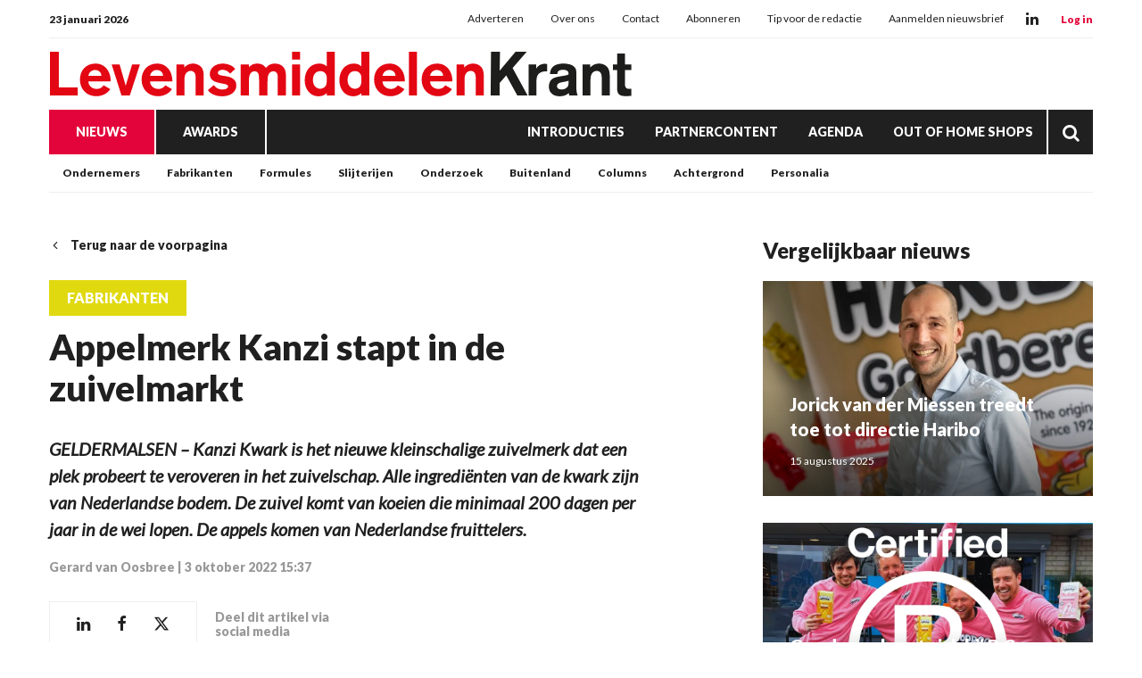

--- FILE ---
content_type: text/html; charset=UTF-8
request_url: https://www.levensmiddelenkrant.nl/appelmerk-kanzi-stapt-in-de-zuivelmarkt
body_size: 25779
content:
<!doctype html>
<html lang="nl" data-id-website="1" data-id-template="15" data-session-id=""     >
    <head>
        <meta charset="UTF-8">
        <meta name="viewport" content="width=device-width, initial-scale=1.0">
                    <meta name="description"                                     content="GELDERMALSEN &ndash; Kanzi Kwark is het nieuwe kleinschalige zuivelmerk dat een plek probeert te veroveren in het zuivelschap. Alle ingredi&euml;nten van de">
                    <meta name="robots"                                     content="index,follow">
                    <meta                   property="og:title"                   content="Appelmerk Kanzi stapt in de zuivelmarkt">
                    <meta                   property="og:url"                   content="https://www.levensmiddelenkrant.nl/appelmerk-kanzi-stapt-in-de-zuivelmarkt">
                    <meta                   property="og:description"                   content="GELDERMALSEN &ndash; Kanzi Kwark is het nieuwe kleinschalige zuivelmerk dat een plek probeert te veroveren in het zuivelschap. Alle ingredi&euml;nten van de">
                    <meta                   property="og:publish_date"                   content="2022-10-03T15:37:00+0100">
                    <meta                   property="og:image"                   content="https://www.levensmiddelenkrant.nl/files/202401/dist/190e111ae7d917a2123a7be5d7e2eb25.jpg">
                <title>Appelmerk Kanzi stapt in de zuivelmarkt</title>
                                    <style>*{padding:0px;margin:0px;outline:none}html{box-sizing:border-box;-ms-overflow-style:scrollbar}html *,html *:before,html *:after{box-sizing:inherit}.block-container,.block-group,.block-component,.component-row{display:flex;flex-wrap:wrap}.component-row{width:100%}@media (min-width:993px){[class*="vp-9-col-"]{width:100%;position:relative;padding-left:15px;padding-right:15px}.vp-9-col-hide{display:none !important}.vp-9-col-auto{flex:1;max-width:100%}.vp-9-col-1{flex:0 0 8.3333333333%;max-width:8.3333333333%}.vp-9-col-2{flex:0 0 16.6666666667%;max-width:16.6666666667%}.vp-9-col-3{flex:0 0 25%;max-width:25%}.vp-9-col-4{flex:0 0 33.3333333333%;max-width:33.3333333333%}.vp-9-col-5{flex:0 0 41.6666666667%;max-width:41.6666666667%}.vp-9-col-6{flex:0 0 50%;max-width:50%}.vp-9-col-7{flex:0 0 58.3333333333%;max-width:58.3333333333%}.vp-9-col-8{flex:0 0 66.6666666667%;max-width:66.6666666667%}.vp-9-col-9{flex:0 0 75%;max-width:75%}.vp-9-col-10{flex:0 0 83.3333333333%;max-width:83.3333333333%}.vp-9-col-11{flex:0 0 91.6666666667%;max-width:91.6666666667%}.vp-9-col-12{flex:0 0 100%;max-width:100%}}@media (min-width:576px) and (max-width:993px){[class*="vp-8-col-"]{width:100%;position:relative;padding-left:15px;padding-right:15px}.vp-8-col-hide{display:none !important}.vp-8-col-auto{flex:1;max-width:100%}.vp-8-col-1{flex:0 0 8.3333333333%;max-width:8.3333333333%}.vp-8-col-2{flex:0 0 16.6666666667%;max-width:16.6666666667%}.vp-8-col-3{flex:0 0 25%;max-width:25%}.vp-8-col-4{flex:0 0 33.3333333333%;max-width:33.3333333333%}.vp-8-col-5{flex:0 0 41.6666666667%;max-width:41.6666666667%}.vp-8-col-6{flex:0 0 50%;max-width:50%}.vp-8-col-7{flex:0 0 58.3333333333%;max-width:58.3333333333%}.vp-8-col-8{flex:0 0 66.6666666667%;max-width:66.6666666667%}.vp-8-col-9{flex:0 0 75%;max-width:75%}.vp-8-col-10{flex:0 0 83.3333333333%;max-width:83.3333333333%}.vp-8-col-11{flex:0 0 91.6666666667%;max-width:91.6666666667%}.vp-8-col-12{flex:0 0 100%;max-width:100%}}@media (min-width:0px) and (max-width:576px){[class*="vp-7-col-"]{width:100%;position:relative;padding-left:15px;padding-right:15px}.vp-7-col-hide{display:none !important}.vp-7-col-auto{flex:1;max-width:100%}.vp-7-col-1{flex:0 0 8.3333333333%;max-width:8.3333333333%}.vp-7-col-2{flex:0 0 16.6666666667%;max-width:16.6666666667%}.vp-7-col-3{flex:0 0 25%;max-width:25%}.vp-7-col-4{flex:0 0 33.3333333333%;max-width:33.3333333333%}.vp-7-col-5{flex:0 0 41.6666666667%;max-width:41.6666666667%}.vp-7-col-6{flex:0 0 50%;max-width:50%}.vp-7-col-7{flex:0 0 58.3333333333%;max-width:58.3333333333%}.vp-7-col-8{flex:0 0 66.6666666667%;max-width:66.6666666667%}.vp-7-col-9{flex:0 0 75%;max-width:75%}.vp-7-col-10{flex:0 0 83.3333333333%;max-width:83.3333333333%}.vp-7-col-11{flex:0 0 91.6666666667%;max-width:91.6666666667%}.vp-7-col-12{flex:0 0 100%;max-width:100%}}</style>
                            <style>
	html:not([data-id-template="32"]) .page-body:before {
	content:'';
	position:fixed;
	width:100%;
	height:100%;
	top:0px;
	left:0px;
	background:white;
	z-index:9999;
	transition: opacity .3s ease, visibility .3s ease;
	}
	html.transition .page-body:before {
	opacity:0;
	visibility:hidden;
	}
</style>

<style>
	@media (max-width:630px) {
	.newsletter-table,
	.newsletter-sizing-table table,
	.newsletter-sizing-table table tbody,
	.newsletter-sizing-table table td, 
	.newsletter-sizing-table .article-image,
	.newsletter-sizing-table .article-image td a {
		width:100% !important;
		max-width: 100% !important;
	}
	
	.newsletter-sizing-table td img {
		display:block !important;
	 	width: 100% !important;
    	max-width: 100% !important;
	}
	
	.newsletter-table {
		display:table !important;
	}
	
	.article-table.right .lnn-item-container {
		padding-top:30px !important;
	}
	
	.newsletter-footer-socials {
		text-align:left !important;
		padding:20px 5px 0px 0px !important;
	}
	
	.newsletter-sizing-table .newsletter-socials-table tr td {
		padding:0px 10px 0px 0px !important;
	}
	
	.newsletter-sizing-table .newsletter-socials-table {
		width:180px !important;
	}
	
	.newsletter-sizing-table tr td .newsletter-logo {
		width:auto !important;
		max-width:100% !important;
		height:22px !important;
	}
	
	.newsletter-article-reversed {
		direction:ltr !important;
	}
	.newsletter-article-reversed .article-info {
		text-align:left !important;
	}
	.newsletter-article-reversed .newsletter-desktop-only {
		display:none !important;
	}
	}
</style>

<style>
	[data-id-template="32"] .page-body,
	[data-id-template="32"] .block {
		display:block !important;
	}
</style>

<link rel="stylesheet" href="https://cdn.icomoon.io/160866/LNN/style.css?ga9cbp">
                            <link rel="preconnect" href="https://fonts.googleapis.com">
                            <link rel="preconnect" href="https://fonts.gstatic.com" crossorigin>
                            <link rel="icon" href="https://www.levensmiddelenkrant.nl/files/202401/dist/favicon-1-32.png" sizes="32x32">
                            <link rel="icon" href="https://www.levensmiddelenkrant.nl/files/202401/dist/favicon-1-128.png" sizes="128x128">
                            <link rel="icon" href="https://www.levensmiddelenkrant.nl/files/202401/dist/favicon-1-180.png" sizes="180x180">
                            <link rel="icon" href="https://www.levensmiddelenkrant.nl/files/202401/dist/favicon-1-192.png" sizes="192x192">
                            <script defer src="https://www.googletagmanager.com/gtag/js?id=G-KR5NT2X2BV"></script>
        <script>window.dataLayer = window.dataLayer || []; function gtag(){dataLayer.push(arguments);} gtag('js', new Date()); gtag('consent', 'default', {'ad_user_data': 'denied','ad_personalization': 'denied','ad_storage': 'denied','analytics_storage': 'denied' }); gtag('config', 'G-KR5NT2X2BV'); </script><script>gtag('consent', 'update', {'ad_user_data': 'granted','ad_personalization': 'granted','ad_storage': 'granted','analytics_storage': 'granted' });</script>
                                        <link type="text/css" rel="stylesheet" href="https://www.levensmiddelenkrant.nl/assets/dist/7.3.21/core_frontend.css" async >
                    <link type="text/css" rel="stylesheet" href="https://www.levensmiddelenkrant.nl/files/202401/dist/lgdxsqitpldxmgfmsp6qhfdpjai6fetg.css" async >
                    <link type="text/css" rel="stylesheet" href="https://www.levensmiddelenkrant.nl/files/202401/dist/wdcw7fmg6irtgtthjxcxjqdtu46jidxz.css" async >
                            <script type="text/javascript" src="https://www.levensmiddelenkrant.nl/assets/dist/7.3.21/npm_frontend.js" defer></script>
                    <script type="text/javascript" src="https://www.levensmiddelenkrant.nl/assets/dist/7.3.21/core_frontend.js?hash=YKcYmvaqPGydx3ai6WITErQiLjjRr1gV" framework frontend="1" defer></script>
                    <script type="text/javascript" src="https://www.levensmiddelenkrant.nl/assets/dist/7.3.21/frontend.js" defer></script>
                    <script type="text/javascript" src="https://www.levensmiddelenkrant.nl/files/202401/dist/gxgrzwdselz4kjd1k3wdzvmvz7bfssfk.js" defer></script>
                    <script type="text/javascript" src="https://www.levensmiddelenkrant.nl/files/202401/dist/rxrleemqzwaskyxaehquvmunekvxiv9x.js" defer></script>
            </head>
    <body class="page-body">
        <section  data-childs="1"  data-block-id="7"  data-source-id="0"  data-original-id="0"  id="block7"  data-type="container"  edit-view="sidebar"  class="header block block-container " >
        <section  data-component-type="3"  data-component-row-key="null"  data-block-id="101"  data-source-id="0"  data-original-id="0"  id="block101"  data-type="component"  edit-view=""  class="block block-component vp-9-col-12 vp-8-col-12 vp-7-col-12" >
        <section  data-component-block-id="101"  data-childs="1"  data-block-id="1"  data-source-id="0"  data-original-id="0"  id="block1"  data-type="group"  edit-view="sidebar"  class="block block-group vp-9-col-12 vp-8-col-12 vp-7-col-12 header-v1" >
        <div  data-component-block-id="101"  data-block-id="9"  data-source-id="3"  data-original-id="3"  id="block9"  data-type="menu"  edit-view="sidebar"  class="block block-menu vp-9-col-12 vp-8-col-12 vp-7-col-12" >
        <div class="header-top">
	<span class="header-date">
		23 januari 2026
	</span>

	<ul>
		<li class="menu-item">
    <a href="/adverteren" target="">
        Adverteren
    </a>
</li><li class="menu-item">
    <a href="/over-ons" target="">
        Over ons
    </a>
</li><li class="menu-item">
    <a href="/contact" target="">
        Contact
    </a>
</li><li class="menu-item">
    <a href="https://www.supermarktgidsonline.nl/printeditie-levensmiddelenkrant.html" target="_blank">
        Abonneren
    </a>
</li><li class="menu-item">
    <a href="/tip-de-redactie" target="">
        Tip voor de redactie
    </a>
</li><li class="menu-item">
    <a href="/aanmelden-nieuwsbrief" target="">
        Aanmelden nieuwsbrief
    </a>
</li>
	</ul>

	<div class="header-socials">
										<a class="social" href="https://www.linkedin.com/company/levensmiddelenkrant" target="_blank">
			<i class="icon-linkedin"></i>
		</a>
			</div>

	<div class="header-cta-login">
		<strong>
			<a href="https://website.epublisher.world/lmk/login" target="_blank">
				Log in
			</a>
		</strong>
	</div>
</div>
</div><section  data-component-block-id="101"  data-childs="1"  data-block-id="4"  data-source-id="0"  data-original-id="0"  id="block4"  data-type="group"  edit-view="sidebar"  class="block block-group vp-9-col-12 vp-8-col-12 vp-7-col-12 header-center" >
        <div  data-component-block-id="101"  data-block-id="1700"  data-source-id="0"  data-original-id="0"  id="block1700"  data-type="html"  edit-view="sidebar"  class="block block-html vp-9-col-hide vp-8-col-3 vp-7-col-3" >
        <div id="nav-icon" class="" onclick="global.activate('#nav-icon');global.activate('.header-top');global.activate('.main-menu', 'menu-overflow');scrollTo(0,0);">
	<span></span>
	<span></span>
	<span></span>
	<span></span>
</div>
</div><div  data-component-block-id="101"  data-block-id="11"  data-source-id="5"  data-original-id="5"  id="block11"  data-type="image"  edit-view="sidebar"  class="block block-image vp-9-col-12 vp-8-col-6 vp-7-col-6 header-logo" >
        <a href="/">
	<picture>
                                       <source
                  media="(min-width: 0px)"                  data-srcset="https://www.levensmiddelenkrant.nl/files/202401/dist/db9874c15e7faec44c1fd85abbc0de40.svg"
                                                   >
                              <img
            data-src="https://www.levensmiddelenkrant.nl/files/202401/dist/db9874c15e7faec44c1fd85abbc0de40.svg"
            data-srcset="https://www.levensmiddelenkrant.nl/files/202401/dist/db9874c15e7faec44c1fd85abbc0de40.svg"
                                       alt="LMK_logo.svg"
                  >
   </picture>

</a>
</div><div  data-component-block-id="101"  data-block-id="1925"  data-source-id="1701"  data-original-id="1701"  id="block1925"  data-type="text"  edit-view="sidebar"  class="block block-text vp-9-col-hide vp-8-col-3 vp-7-col-3" >
        <div class="header-cta-login">
	<strong>
		<a href="https://website.epublisher.world/lmk/login" target="_blank">
			Login
		</a>
	</strong>
</div>

</div>
</section><div  data-component-block-id="101"  data-block-id="10"  data-source-id="6"  data-original-id="6"  id="block10"  data-type="menu"  edit-view="sidebar"  class="block block-menu vp-9-col-12 vp-8-col-12 vp-7-col-12 header-v1-main-menu" >
        <div class="main-menu">
	<ul>
		
	
	
<li class="menu-item active">
	<a href="/nieuws" target="" title="Nieuws" data-id="2" data-parent-articles>
		Nieuws
	</a>
	</li>

	
<li class="menu-item">
	<a href="/awards" target="" title="Awards" data-id="27" data-parent-awards>
		Awards
	</a>
	</li>


<li class="menu-item">
	<a href="/introducties" target="" title="Introducties" data-id="11">
		Introducties
	</a>
	</li>


<li class="menu-item">
	<a href="/partnercontent" target="" title="Partnercontent" data-id="12">
		Partnercontent
	</a>
	</li>


<li class="menu-item">
	<a href="/agenda" target="" title="Agenda" data-id="8">
		Agenda
	</a>
	</li>


<li class="menu-item">
	<a href="https://www.outofhome-shops.nl/" target="" title="Out of Home Shops" data-id="url">
		Out of Home Shops
	</a>
	</li>
		<li class="menu-item menu-item-search">
			<a href="/zoeken">
				<i class="icon-search"></i>
			</a>
		</li>
	</ul>
</div>
</div><div  data-component-block-id="101"  data-block-id="1856"  data-source-id="1780"  data-original-id="1780"  id="block1856"  data-type="menu"  edit-view="sidebar"  class="block block-menu vp-9-col-hide vp-8-col-12 vp-7-col-12 header-v1-responsive-menu" >
        <div class="responsive-menu">
	<ul>
		<li class="menu-item">
    <a href="/nieuws" target="">
        Nieuws
    </a>
</li><li class="menu-item">
    <a href="/awards" target="">
        Awards
    </a>
</li>
	</ul>
</div>
</div><div  data-component-block-id="101"  data-offset="1"  data-block-id="245"  data-source-id="244"  data-original-id="244"  id="block245"  data-type="content"  edit-view="sidebar"  class="block block-content vp-9-col-12 vp-8-col-12 vp-7-col-12 submenu-categories" >
        
	
<ul class="active">
	<li category-id="5">
	<a href="/ondernemers" title="Ondernemers">
		Ondernemers
	</a>
</li><li category-id="6">
	<a href="/fabrikanten" title="Fabrikanten">
		Fabrikanten
	</a>
</li><li category-id="4">
	<a href="/formules" title="Formules">
		Formules
	</a>
</li><li category-id="38">
	<a href="/slijterijen" title="Slijterijen">
		Slijterijen
	</a>
</li><li category-id="31">
	<a href="/economie" title="Onderzoek">
		Onderzoek
	</a>
</li><li category-id="7">
	<a href="/buitenland" title="Buitenland">
		Buitenland
	</a>
</li><li category-id="21">
	<a href="/columns" title="Columns">
		Columns
	</a>
</li><li category-id="34">
	<a href="/achtergrond" title="Achtergrond">
		Achtergrond
	</a>
</li><li category-id="37">
	<a href="/personalia" title="Personalia">
		Personalia
	</a>
</li></ul>

</div><div  data-component-block-id="101"  data-offset="1"  data-block-id="247"  data-source-id="246"  data-original-id="246"  id="block247"  data-type="content"  edit-view="sidebar"  class="block block-content vp-9-col-12 vp-8-col-12 vp-7-col-12 submenu-regions" >
        

<ul>
	<li region-id="1">
	<a href="/amersfoort?region=1">
		Amersfoort
	</a>
</li><li region-id="2">
	<a href="/barneveld?region=2">
		Barneveld
	</a>
</li><li region-id="3">
	<a href="/ede?region=3">
		Ede
	</a>
</li></ul>
</div><div  data-component-block-id="101"  data-offset="1"  data-block-id="498"  data-source-id="488"  data-original-id="488"  id="block498"  data-type="content"  edit-view="sidebar"  class="block block-content vp-9-col-12 vp-8-col-12 vp-7-col-12 submenu-awards" >
        

<ul>
	<li category-id="23">
	<a href="/awards-beste-introducties">
		Beste Introducties
	</a>
</li><li category-id="25">
	<a href="/awards-gouden-partner">
		Gouden Partner
	</a>
</li><li category-id="24">
	<a href="/awards-innova-klassiek">
		Innova Klassiek
	</a>
</li></ul>

</div>
</section>
</section>
</section><section  data-childs="1"  data-block-id="23"  data-source-id="0"  data-original-id="0"  id="block23"  data-type="container"  edit-view="sidebar"  class="content block block-container " >
        <section  data-childs="1"  data-block-id="24"  data-source-id="0"  data-original-id="0"  id="block24"  data-type="container"  edit-view="sidebar"  class="content-inside block block-container " >
        <section  data-childs="1"  data-block-id="104"  data-source-id="0"  data-original-id="0"  id="block104"  data-type="group"  edit-view="sidebar"  class="block block-group vp-9-col-7 vp-8-col-12 vp-7-col-12" >
        <div  data-block-id="108"  data-source-id="0"  data-original-id="0"  id="block108"  data-type="html"  edit-view="sidebar"  class="block block-html vp-9-col-12 vp-8-col-12 vp-7-col-12" >
        <a href="/" class="return">
	<i class="icon-chevron-left"></i>
		Terug naar de voorpagina
	</a>
</div><div  data-block-id="54634"  data-source-id="0"  data-original-id="0"  id="block54634"  data-type="html"  edit-view="sidebar"  class="block block-html vp-9-col-12 vp-8-col-12 vp-7-col-12" >
        <input type="hidden" name="article_id" value="17689" />

<div class="label-row">
	
		<span class="category-label"  style="background:#E0D910">
		<a href="/fabrikanten">
			Fabrikanten
		</a>
	</span>
	</div>

<h1>Appelmerk Kanzi stapt in de zuivelmarkt</h1>

</div><div  data-block-id="111"  data-source-id="0"  data-original-id="0"  id="block111"  data-type="html"  edit-view="sidebar"  class="block block-html vp-9-col-12 vp-8-col-12 vp-7-col-12" >
        <p class="intro">GELDERMALSEN – Kanzi Kwark is het nieuwe kleinschalige zuivelmerk dat een plek probeert te veroveren in het zuivelschap. Alle ingrediënten van de kwark zijn van Nederlandse bodem. De zuivel komt van koeien die minimaal 200 dagen per jaar in de wei lopen. De appels komen van Nederlandse fruittelers.</p>

<h5>
		<a href="/gerard-van-oosbree">Gerard van Oosbree</a> | 
		<time datetime="2022-10-03 15:37">3 oktober 2022 15:37</time>
</h5>
</div><div  data-block-id="54633"  data-source-id="0"  data-original-id="0"  id="block54633"  data-type="html"  edit-view="sidebar"  class="block block-html vp-9-col-12 vp-8-col-12 vp-7-col-12" >
        <div class="social-share">
	<div class="social-share-links">
		<a href="https://www.linkedin.com/shareArticle?url=https://www.levensmiddelenkrant.nl/appelmerk-kanzi-stapt-in-de-zuivelmarkt" target="blank" rel="noopener noreferrer"><i class="icon-linkedin"></i></a>
		<a href="https://www.facebook.com/sharer.php?u=https://www.levensmiddelenkrant.nl/appelmerk-kanzi-stapt-in-de-zuivelmarkt" target="blank" rel="noopener noreferrer"><i class="icon-facebook"></i></a>
		<a href="https://twitter.com/intent/tweet?url=https://www.levensmiddelenkrant.nl/appelmerk-kanzi-stapt-in-de-zuivelmarkt" target="blank" rel="noopener noreferrer"><i class="icon-twitter"></i></a>
	</div>
	<div class="social-share-text">
		<h5>Deel dit artikel via social media</h5>
	</div>
</div>
</div><section  data-component-type="4"  data-component-row-key="null"  data-block-id="52641"  data-source-id="112"  data-original-id="112"  id="block52641"  data-type="component"  edit-view=""  class="block block-component vp-9-col-12 vp-8-col-12 vp-7-col-12" >
        <div class="component-row" data-component-id="12" data-component-row-key="NZGtH"><div  data-component-block-id="112"  data-block-id="52642"  data-source-id="70"  data-original-id="70"  id="block52642"  data-type="text"  edit-view="sidebar"  class="block block-text vp-9-col-12 vp-8-col-12 vp-7-col-12" >
        <p>De kwark wordt geproduceerd bij de zuivelmakerij op landgoed Ten Vorsel in Bladel. De Kanzi-appels worden in stukjes aan de kwark toegevoegd. Helen Schoots, brandmanager bij Fruitmasters Groep is super enthousiast. “Hoe mooi is het dat we onze fruitteler hebben verbonden met onze boerin. Met een smaakvolle boerenkwark vol puur Nederlands fruit als resultaat. Daar zijn we best wel trots op”, aldus Schoots.</p>
<p>Bron: Levensmiddelenkrant</p>
</div></div><div class="component-row" data-component-id="20" data-component-row-key="biUuK"><div  data-component-block-id="112"  data-block-id="52643"  data-source-id="118"  data-original-id="118"  id="block52643"  data-type="image"  edit-view="sidebar"  class="block block-image vp-9-col-12 vp-8-col-12 vp-7-col-12" >
        <div class="image-slider">
	<div class="image">
<picture>
                                    <source
                  media="(min-width: 0px)"                  type="image/webp"
                  data-srcset="https://www.levensmiddelenkrant.nl/files/202401/dist/0b8db7829de2ed8de79bbf8cc2192bb6.webp"
                  width="1200"                  height="675"               >
                                                         <source
                  media="(min-width: 0px)"                  data-srcset="https://www.levensmiddelenkrant.nl/files/202401/dist/0b8db7829de2ed8de79bbf8cc2192bb6.jpg"
                  width="1200"                  height="675"               >
                              <img
            data-src="https://www.levensmiddelenkrant.nl/files/202401/dist/0b8db7829de2ed8de79bbf8cc2192bb6.jpg"
            data-srcset="https://www.levensmiddelenkrant.nl/files/202401/dist/0b8db7829de2ed8de79bbf8cc2192bb6.jpg"
                                       alt="leonie-kanzi-kwark.jpg"
                  >
   </picture>

</div></div>
</div></div>
</section>
</section><section  data-childs="1"  data-block-id="105"  data-source-id="0"  data-original-id="0"  id="block105"  data-type="group"  edit-view="sidebar"  class="block block-group vp-9-col-4 vp-8-col-12 vp-7-col-12 ml-auto" >
        <div  data-offset="1"  data-block-id="114"  data-source-id="0"  data-original-id="0"  id="block114"  data-type="content"  edit-view="sidebar"  class="block block-content vp-9-col-12 vp-8-col-12 vp-7-col-12" >
        <h2 class="vp-9-col-12 vp-8-col-12 vp-7-col-12">
	Vergelijkbaar nieuws
</h2>

<div class="vp-9-col-12 vp-8-col-6 vp-7-col-12">
	<a class="card-article" href="/jorick-van-der-miessen-treedt-toe-tot-directie-haribo">
		<picture>
                                    <source
                  media="(min-width: 576px)"                  type="image/webp"
                  data-srcset="https://www.levensmiddelenkrant.nl/files/202401/dist/9b3bad0f83317a416d40d49bab57318d.webp"
                  width="1000"                  height="650"               >
                                             <source
                  media="(min-width: 0px) and (max-width: 576px)"                  type="image/webp"
                  data-srcset="https://www.levensmiddelenkrant.nl/files/202401/dist/ada6fd8124e9c1faebfe3bb8a7f18a7e.webp"
                  width="600"                  height="450"               >
                                                         <source
                  media="(min-width: 576px)"                  data-srcset="https://www.levensmiddelenkrant.nl/files/202401/dist/9b3bad0f83317a416d40d49bab57318d.jpg"
                  width="1000"                  height="650"               >
                                             <source
                  media="(min-width: 0px) and (max-width: 576px)"                  data-srcset="https://www.levensmiddelenkrant.nl/files/202401/dist/ada6fd8124e9c1faebfe3bb8a7f18a7e.jpg"
                  width="600"                  height="450"               >
                              <img
            data-src="https://www.levensmiddelenkrant.nl/files/202401/dist/9b3bad0f83317a416d40d49bab57318d.jpg"
            data-srcset="https://www.levensmiddelenkrant.nl/files/202401/dist/9b3bad0f83317a416d40d49bab57318d.jpg"
                                       alt="Jorick van der Miessen - HARIBO (002).jpg"
                  >
   </picture>

		<div class="info">
			<h3>Jorick van der Miessen treedt toe tot directie Haribo</h3>
			<p class="published">
								15 augustus 2025
			</p>
		</div>
	</a>
</div>
<div class="vp-9-col-12 vp-8-col-6 vp-7-col-12">
	<a class="card-article" href="/goodoo-schaart-zich-bij-b-corp-bedrijven">
		<picture>
                                    <source
                  media="(min-width: 576px)"                  type="image/webp"
                  data-srcset="https://www.levensmiddelenkrant.nl/files/202401/dist/5d0eba6422924ad52a040c06d9c6b79d.webp"
                  width="1000"                  height="650"               >
                                             <source
                  media="(min-width: 0px) and (max-width: 576px)"                  type="image/webp"
                  data-srcset="https://www.levensmiddelenkrant.nl/files/202401/dist/f913f2aae331070a03210c1bdc94b5c1.webp"
                  width="600"                  height="450"               >
                                                         <source
                  media="(min-width: 576px)"                  data-srcset="https://www.levensmiddelenkrant.nl/files/202401/dist/5d0eba6422924ad52a040c06d9c6b79d.png"
                  width="1000"                  height="650"               >
                                             <source
                  media="(min-width: 0px) and (max-width: 576px)"                  data-srcset="https://www.levensmiddelenkrant.nl/files/202401/dist/f913f2aae331070a03210c1bdc94b5c1.png"
                  width="600"                  height="450"               >
                              <img
            data-src="https://www.levensmiddelenkrant.nl/files/202401/dist/5d0eba6422924ad52a040c06d9c6b79d.png"
            data-srcset="https://www.levensmiddelenkrant.nl/files/202401/dist/5d0eba6422924ad52a040c06d9c6b79d.png"
                                       alt="Ontwerp zonder titel (39).png"
                  >
   </picture>

		<div class="info">
			<h3>Goodoo schaart zich bij B Corp bedrijven</h3>
			<p class="published">
								12 december 2025
			</p>
		</div>
	</a>
</div>
<div class="vp-9-col-12 vp-8-col-6 vp-7-col-12">
	<a class="card-article" href="/unilever-verkoopt-meer-in-eerste-helft-2025">
		<picture>
                                    <source
                  media="(min-width: 576px)"                  type="image/webp"
                  data-srcset="https://www.levensmiddelenkrant.nl/files/202401/dist/fdf0f0f5d41e51f04c99045468d833c9.webp"
                  width="1000"                  height="650"               >
                                             <source
                  media="(min-width: 0px) and (max-width: 576px)"                  type="image/webp"
                  data-srcset="https://www.levensmiddelenkrant.nl/files/202401/dist/77d1bb2f327cf161cf8a70ad969cdb02.webp"
                  width="600"                  height="450"               >
                                                         <source
                  media="(min-width: 576px)"                  data-srcset="https://www.levensmiddelenkrant.nl/files/202401/dist/fdf0f0f5d41e51f04c99045468d833c9.jpg"
                  width="1000"                  height="650"               >
                                             <source
                  media="(min-width: 0px) and (max-width: 576px)"                  data-srcset="https://www.levensmiddelenkrant.nl/files/202401/dist/77d1bb2f327cf161cf8a70ad969cdb02.jpg"
                  width="600"                  height="450"               >
                              <img
            data-src="https://www.levensmiddelenkrant.nl/files/202401/dist/fdf0f0f5d41e51f04c99045468d833c9.jpg"
            data-srcset="https://www.levensmiddelenkrant.nl/files/202401/dist/fdf0f0f5d41e51f04c99045468d833c9.jpg"
                                       alt="Unilever Kantoor Rechtenvrij Hofplein 3 Pand Gebouw Gevel.jpg"
                  >
   </picture>

		<div class="info">
			<h3>Unilever verkoopt meer in eerste helft 2025</h3>
			<p class="published">
								31 juli 2025
			</p>
		</div>
	</a>
</div>
</div><section  data-component-type="2"  data-component-row-key="null"  data-block-id="54208"  data-source-id="0"  data-original-id="0"  id="block54208"  data-type="component"  edit-view=""  class="block block-component vp-9-col-12 vp-8-col-12 vp-7-col-12" >
        <div  data-component-block-id="54208"  data-offset="1"  data-block-id="54209"  data-source-id="54207"  data-original-id="54207"  id="block54209"  data-type="content"  edit-view="sidebar"  class="block block-content vp-9-col-12 vp-8-col-12 vp-7-col-12 lnn-position-300-250" >
        <div class="lnn-item-container">
	<a href="https://www.linkedin.com/feed/update/urn:li:activity:7365756054019686400" target="_blank" data-util="ads" class="lnn-item" data-type="300x250" data-id="85" data-views="78733" data-clicks="154">
		<img src="https://www.levensmiddelenkrant.nl/files/202401/dist/46d51299a9f4907978fff7cf45689439.png" />
	</a>
</div>

</div>
</section>
</section><div  data-offset="1"  data-block-id="109"  data-source-id="0"  data-original-id="0"  id="block109"  data-type="content"  edit-view="sidebar"  class="block block-content vp-9-col-12 vp-8-col-12 vp-7-col-12" >
        <h2 class="vp-9-col-12 vp-8-col-12 vp-7-col-12">
	Lees ook
</h2>

<div class="vp-9-col-4 vp-8-col-6 vp-7-col-12">
	<a class="card-article" href="/regels-kindermarketing-aangescherpt">
		<picture>
                                    <source
                  media="(min-width: 576px)"                  type="image/webp"
                  data-srcset="https://www.levensmiddelenkrant.nl/files/202401/dist/ff799d05abe9e51885dc950780f0325a.webp"
                  width="1000"                  height="650"               >
                                             <source
                  media="(min-width: 0px) and (max-width: 576px)"                  type="image/webp"
                  data-srcset="https://www.levensmiddelenkrant.nl/files/202401/dist/82f84f07869aa5eb44ea7e753c79535a.webp"
                  width="600"                  height="450"               >
                                                         <source
                  media="(min-width: 576px)"                  data-srcset="https://www.levensmiddelenkrant.nl/files/202401/dist/ff799d05abe9e51885dc950780f0325a.jpg"
                  width="1000"                  height="650"               >
                                             <source
                  media="(min-width: 0px) and (max-width: 576px)"                  data-srcset="https://www.levensmiddelenkrant.nl/files/202401/dist/82f84f07869aa5eb44ea7e753c79535a.jpg"
                  width="600"                  height="450"               >
                              <img
            data-src="https://www.levensmiddelenkrant.nl/files/202401/dist/ff799d05abe9e51885dc950780f0325a.jpg"
            data-srcset="https://www.levensmiddelenkrant.nl/files/202401/dist/ff799d05abe9e51885dc950780f0325a.jpg"
                                       alt="3p3a2552.jpg"
                  >
   </picture>

		<div class="info">
			<h3>Regels kindermarketing aangescherpt</h3>
			<p class="published">
								22 januari 2026
			</p>
		</div>
	</a>
</div>
<div class="vp-9-col-4 vp-8-col-6 vp-7-col-12">
	<a class="card-article" href="/abn-amro-consolideren-lijkt-onvermijdelijk">
		<picture>
                                    <source
                  media="(min-width: 576px)"                  type="image/webp"
                  data-srcset="https://www.levensmiddelenkrant.nl/files/202401/dist/e11856b6cea67ae4e0ee22c40ac6f5ee.webp"
                  width="1000"                  height="650"               >
                                             <source
                  media="(min-width: 0px) and (max-width: 576px)"                  type="image/webp"
                  data-srcset="https://www.levensmiddelenkrant.nl/files/202401/dist/5ed0e397306db88f11256f7d553a7b42.webp"
                  width="600"                  height="450"               >
                                                         <source
                  media="(min-width: 576px)"                  data-srcset="https://www.levensmiddelenkrant.nl/files/202401/dist/e11856b6cea67ae4e0ee22c40ac6f5ee.jpg"
                  width="1000"                  height="650"               >
                                             <source
                  media="(min-width: 0px) and (max-width: 576px)"                  data-srcset="https://www.levensmiddelenkrant.nl/files/202401/dist/5ed0e397306db88f11256f7d553a7b42.jpg"
                  width="600"                  height="450"               >
                              <img
            data-src="https://www.levensmiddelenkrant.nl/files/202401/dist/e11856b6cea67ae4e0ee22c40ac6f5ee.jpg"
            data-srcset="https://www.levensmiddelenkrant.nl/files/202401/dist/e11856b6cea67ae4e0ee22c40ac6f5ee.jpg"
                                       alt="boodschappen doen.jpg"
                  >
   </picture>

		<div class="info">
			<h3>ABN Amro: consolideren lijkt onvermijdelijk</h3>
			<p class="published">
								22 januari 2026
			</p>
		</div>
	</a>
</div>
<div class="vp-9-col-4 vp-8-col-6 vp-7-col-12">
	<a class="card-article" href="/cbs-consumentenvertrouwen-daalt-licht-in-januari">
		<picture>
                                    <source
                  media="(min-width: 576px)"                  type="image/webp"
                  data-srcset="https://www.levensmiddelenkrant.nl/files/202401/dist/ad8fd1152def0d021dc1f53b73015e4a.webp"
                  width="1000"                  height="650"               >
                                             <source
                  media="(min-width: 0px) and (max-width: 576px)"                  type="image/webp"
                  data-srcset="https://www.levensmiddelenkrant.nl/files/202401/dist/d1c32ec8efc72af57c55e27b79722279.webp"
                  width="600"                  height="450"               >
                                                         <source
                  media="(min-width: 576px)"                  data-srcset="https://www.levensmiddelenkrant.nl/files/202401/dist/ad8fd1152def0d021dc1f53b73015e4a.jpg"
                  width="1000"                  height="650"               >
                                             <source
                  media="(min-width: 0px) and (max-width: 576px)"                  data-srcset="https://www.levensmiddelenkrant.nl/files/202401/dist/d1c32ec8efc72af57c55e27b79722279.jpg"
                  width="600"                  height="450"               >
                              <img
            data-src="https://www.levensmiddelenkrant.nl/files/202401/dist/ad8fd1152def0d021dc1f53b73015e4a.jpg"
            data-srcset="https://www.levensmiddelenkrant.nl/files/202401/dist/ad8fd1152def0d021dc1f53b73015e4a.jpg"
                                       alt="city-4388160_1920.jpg"
                  >
   </picture>

		<div class="info">
			<h3>CBS: Consumentenvertrouwen daalt licht in januari</h3>
			<p class="published">
								22 januari 2026
			</p>
		</div>
	</a>
</div>
<div class="vp-9-col-4 vp-8-col-6 vp-7-col-12">
	<a class="card-article" href="/ing-vooruitzichten-retailomzet-2026-positief">
		<picture>
                                    <source
                  media="(min-width: 576px)"                  type="image/webp"
                  data-srcset="https://www.levensmiddelenkrant.nl/files/202401/dist/70cdf74705917dbdb4514db06a713184.webp"
                  width="1000"                  height="650"               >
                                             <source
                  media="(min-width: 0px) and (max-width: 576px)"                  type="image/webp"
                  data-srcset="https://www.levensmiddelenkrant.nl/files/202401/dist/c5da63c877ddbca0e91f877231f699db.webp"
                  width="600"                  height="450"               >
                                                         <source
                  media="(min-width: 576px)"                  data-srcset="https://www.levensmiddelenkrant.nl/files/202401/dist/70cdf74705917dbdb4514db06a713184.jpg"
                  width="1000"                  height="650"               >
                                             <source
                  media="(min-width: 0px) and (max-width: 576px)"                  data-srcset="https://www.levensmiddelenkrant.nl/files/202401/dist/c5da63c877ddbca0e91f877231f699db.jpg"
                  width="600"                  height="450"               >
                              <img
            data-src="https://www.levensmiddelenkrant.nl/files/202401/dist/70cdf74705917dbdb4514db06a713184.jpg"
            data-srcset="https://www.levensmiddelenkrant.nl/files/202401/dist/70cdf74705917dbdb4514db06a713184.jpg"
                                       alt="iStock-1027257300.jpg"
                  >
   </picture>

		<div class="info">
			<h3>ING: vooruitzichten retailomzet 2026 positief</h3>
			<p class="published">
								21 januari 2026
			</p>
		</div>
	</a>
</div>
<div class="vp-9-col-4 vp-8-col-6 vp-7-col-12">
	<a class="card-article" href="/emiel-peters-stapt-over-van-lidl-naar-yougov">
		<picture>
                                    <source
                  media="(min-width: 576px)"                  type="image/webp"
                  data-srcset="https://www.levensmiddelenkrant.nl/files/202401/dist/097ff42ccb52d03d541b4f48b5dbd6ef.webp"
                  width="1000"                  height="650"               >
                                             <source
                  media="(min-width: 0px) and (max-width: 576px)"                  type="image/webp"
                  data-srcset="https://www.levensmiddelenkrant.nl/files/202401/dist/47bfc0afe5e7f38439c615772d0d0595.webp"
                  width="600"                  height="450"               >
                                                         <source
                  media="(min-width: 576px)"                  data-srcset="https://www.levensmiddelenkrant.nl/files/202401/dist/097ff42ccb52d03d541b4f48b5dbd6ef.jpg"
                  width="1000"                  height="650"               >
                                             <source
                  media="(min-width: 0px) and (max-width: 576px)"                  data-srcset="https://www.levensmiddelenkrant.nl/files/202401/dist/47bfc0afe5e7f38439c615772d0d0595.jpg"
                  width="600"                  height="450"               >
                              <img
            data-src="https://www.levensmiddelenkrant.nl/files/202401/dist/097ff42ccb52d03d541b4f48b5dbd6ef.jpg"
            data-srcset="https://www.levensmiddelenkrant.nl/files/202401/dist/097ff42ccb52d03d541b4f48b5dbd6ef.jpg"
                                       alt="Emiel Peters Lidl.jpg"
                  >
   </picture>

		<div class="info">
			<h3>Emiel Peters stapt over van Lidl naar YouGov</h3>
			<p class="published">
								21 januari 2026
			</p>
		</div>
	</a>
</div>
<div class="vp-9-col-4 vp-8-col-6 vp-7-col-12">
	<a class="card-article" href="/boekel-heeft-nu-een-jumbo">
		<picture>
                                    <source
                  media="(min-width: 576px)"                  type="image/webp"
                  data-srcset="https://www.levensmiddelenkrant.nl/files/202401/dist/db1b95bf5d98773e305ffee2444ac258.webp"
                  width="1000"                  height="650"               >
                                             <source
                  media="(min-width: 0px) and (max-width: 576px)"                  type="image/webp"
                  data-srcset="https://www.levensmiddelenkrant.nl/files/202401/dist/799353fc43d673e8000a287eb3abfa02.webp"
                  width="600"                  height="450"               >
                                                         <source
                  media="(min-width: 576px)"                  data-srcset="https://www.levensmiddelenkrant.nl/files/202401/dist/db1b95bf5d98773e305ffee2444ac258.jpg"
                  width="1000"                  height="650"               >
                                             <source
                  media="(min-width: 0px) and (max-width: 576px)"                  data-srcset="https://www.levensmiddelenkrant.nl/files/202401/dist/799353fc43d673e8000a287eb3abfa02.jpg"
                  width="600"                  height="450"               >
                              <img
            data-src="https://www.levensmiddelenkrant.nl/files/202401/dist/db1b95bf5d98773e305ffee2444ac258.jpg"
            data-srcset="https://www.levensmiddelenkrant.nl/files/202401/dist/db1b95bf5d98773e305ffee2444ac258.jpg"
                                       alt="agfafdeling-nieuwesigning-jumbobartvanpeltplein.jpg"
                  >
   </picture>

		<div class="info">
			<h3>Boekel heeft nu een Jumbo</h3>
			<p class="published">
								21 januari 2026
			</p>
		</div>
	</a>
</div>
</div>
</section>
</section><section  data-childs="1"  data-block-id="21"  data-source-id="0"  data-original-id="0"  id="block21"  data-type="container"  edit-view="sidebar"  class="footer block block-container " >
        <section  data-component-type="3"  data-component-row-key="null"  data-block-id="102"  data-source-id="0"  data-original-id="0"  id="block102"  data-type="component"  edit-view=""  class="block block-component vp-9-col-12 vp-8-col-12 vp-7-col-12" >
        <section  data-component-block-id="102"  data-childs="1"  data-block-id="12"  data-source-id="0"  data-original-id="0"  id="block12"  data-type="group"  edit-view="sidebar"  class="block block-group vp-9-col-12 vp-8-col-12 vp-7-col-12 footer-top" >
        <div class="footer-top-inside">
	<section  data-component-block-id="102"  data-childs="1"  data-block-id="15"  data-source-id="0"  data-original-id="0"  id="block15"  data-type="group"  edit-view="sidebar"  class="block block-group vp-9-col-3 vp-8-col-6 vp-7-col-12" >
        <div  data-component-block-id="102"  data-block-id="28"  data-source-id="16"  data-original-id="16"  id="block28"  data-type="image"  edit-view="sidebar"  class="block block-image vp-9-col-12 vp-8-col-12 vp-7-col-12" >
        <a href="/">
<picture>
                                       <source
                  media="(min-width: 0px)"                  data-srcset="https://www.levensmiddelenkrant.nl/files/202401/dist/598a63b95d364774b4d8bc253639d952.svg"
                                                   >
                              <img
            data-src="https://www.levensmiddelenkrant.nl/files/202401/dist/598a63b95d364774b4d8bc253639d952.svg"
            data-srcset="https://www.levensmiddelenkrant.nl/files/202401/dist/598a63b95d364774b4d8bc253639d952.svg"
                                       alt=""
                  >
   </picture>

</a>
</div><div  data-component-block-id="102"  data-block-id="17"  data-source-id="0"  data-original-id="0"  id="block17"  data-type="html"  edit-view="sidebar"  class="block block-html vp-9-col-12 vp-8-col-12 vp-7-col-12" >
        <div class="footer-socials">
					<a class="social" href="https://www.linkedin.com/company/levensmiddelenkrant" target="_blank">
		<i class="icon-linkedin"></i>
	</a>
	</div>
</div>
</section><div  data-component-block-id="102"  data-block-id="25"  data-source-id="18"  data-original-id="18"  id="block25"  data-type="menu"  edit-view="sidebar"  class="block block-menu vp-9-col-3 vp-8-col-6 vp-7-col-12" >
        <h6>Nieuws</h6>
<ul>
    <li class="menu-item">
    <a href="/formules" target="">
        Formules
    </a>
</li><li class="menu-item">
    <a href="/ondernemers" target="">
        Ondernemers
    </a>
</li><li class="menu-item">
    <a href="/fabrikanten" target="">
        Fabrikanten
    </a>
</li><li class="menu-item">
    <a href="/slijterijen" target="">
        Slijterijen
    </a>
</li><li class="menu-item">
    <a href="/economie" target="">
        Onderzoek
    </a>
</li><li class="menu-item">
    <a href="/buitenland" target="">
        Buitenland
    </a>
</li><li class="menu-item">
    <a href="/achtergrond" target="">
        Achtergrond
    </a>
</li>
</ul>
</div><div  data-component-block-id="102"  data-block-id="27"  data-source-id="19"  data-original-id="19"  id="block27"  data-type="menu"  edit-view="sidebar"  class="block block-menu vp-9-col-3 vp-8-col-6 vp-7-col-12" >
        <h6>Algemeen</h6>
<ul>
    <li class="menu-item">
    <a href="/agenda" target="">
        Agenda
    </a>
</li>
</ul>
</div><div  data-component-block-id="102"  data-block-id="26"  data-source-id="20"  data-original-id="20"  id="block26"  data-type="menu"  edit-view="sidebar"  class="block block-menu vp-9-col-3 vp-8-col-6 vp-7-col-12" >
        <h6>Services</h6>
<ul>
    <li class="menu-item">
    <a href="/over-ons" target="">
        Over ons
    </a>
</li><li class="menu-item">
    <a href="/contact" target="">
        Contact
    </a>
</li><li class="menu-item">
    <a href="/adverteren" target="">
        Adverteren
    </a>
</li><li class="menu-item">
    <a href="https://www.supermarktgidsonline.nl/printeditie-levensmiddelenkrant.html" target="_blank">
        Abonneren
    </a>
</li><li class="menu-item">
    <a href="/tip-de-redactie" target="">
        Tip voor de redactie
    </a>
</li><li class="menu-item">
    <a href="/files/202202/raw/f8d0c201f5ea33e990ec6a0c3117f67e.pdf" target="_blank">
        Privacyverklaring
    </a>
</li>
</ul>
</div>
</div>
</section><section  data-component-block-id="102"  data-childs="1"  data-block-id="13"  data-source-id="0"  data-original-id="0"  id="block13"  data-type="group"  edit-view="sidebar"  class="block block-group vp-9-col-12 vp-8-col-12 vp-7-col-12 footer-bottom" >
        <div class="footer-bottom-inside">
	<div  data-component-block-id="102"  data-block-id="14"  data-source-id="0"  data-original-id="0"  id="block14"  data-type="html"  edit-view="sidebar"  class="block block-html vp-9-col-12 vp-8-col-12 vp-7-col-12 footer-signature" >
        <p>© Ondernemers Pers Nederland B.V.</p>
</div>
</div>
</section>
</section>
</section>                                    <script type="text/javascript" src="https://www.levensmiddelenkrant.nl/assets/dist/7.3.21/plugins/polls/1_0/polls.js" defer></script>
                            <input type="hidden" name="builder-session" value="[base64]%[base64]%[base64]%[base64]%[base64]%[base64]%[base64]%[base64]%[base64]%[base64]%2BIGEge1xyXG5cdFx0XHRcdFx0Ym9yZGVyLXJpZ2h0Om5vbmU7XHJcblx0XHRcdFx0fVxyXG5cdFx0XHRcdCY6bGFzdC1jaGlsZCB7XHJcblx0XHRcdFx0XHRib3JkZXItbGVmdDoycHggc29saWQgJHdoaXRlO1x0XHJcblx0XHRcdFx0XHQ%[base64]%[base64]%[base64]%[base64]%[base64]%[base64]%2BXCI7aTo0O3M6MTA4OlwiPGxpbmsgcmVsPVwiaWNvblwiIGhyZWY9XCJodHRwczpcL1wvd3d3LmxldmVuc21pZGRlbGVua3JhbnQubmxcL2ZpbGVzXC8yMDI0MDFcL2Rpc3RcL2Zhdmljb24tMS0zMi5wbmdcIiBzaXplcz1cIjMyeDMyXCI%2BXCI7aTo1O3M6MTExOlwiPGxpbmsgcmVsPVwiaWNvblwiIGhyZWY9XCJodHRwczpcL1wvd3d3LmxldmVuc21pZGRlbGVua3JhbnQubmxcL2ZpbGVzXC8yMDI0MDFcL2Rpc3RcL2Zhdmljb24tMS0xMjgucG5nXCIgc2l6ZXM9XCIxMjh4MTI4XCI%2BXCI7aTo2O3M6MTExOlwiPGxpbmsgcmVsPVwiaWNvblwiIGhyZWY9XCJodHRwczpcL1wvd3d3LmxldmVuc21pZGRlbGVua3JhbnQubmxcL2ZpbGVzXC8yMDI0MDFcL2Rpc3RcL2Zhdmljb24tMS0xODAucG5nXCIgc2l6ZXM9XCIxODB4MTgwXCI%2BXCI7aTo3O3M6MTExOlwiPGxpbmsgcmVsPVwiaWNvblwiIGhyZWY9XCJodHRwczpcL1wvd3d3LmxldmVuc21pZGRlbGVua3JhbnQubmxcL2ZpbGVzXC8yMDI0MDFcL2Rpc3RcL2Zhdmljb24tMS0xOTIucG5nXCIgc2l6ZXM9XCIxOTJ4MTkyXCI%2BXCI7aTo4O3M6NTU2OlwiPHNjcmlwdCBkZWZlciBzcmM9XCJodHRwczpcL1wvd3d3Lmdvb2dsZXRhZ21hbmFnZXIuY29tXC9ndGFnXC9qcz9pZD1HLUtSNU5UMlgyQlZcIj48XC9zY3JpcHQ%2BXG4gICAgICAgIDxzY3JpcHQ%[base64]%[base64]%[base64]" />
    </body>
</html>